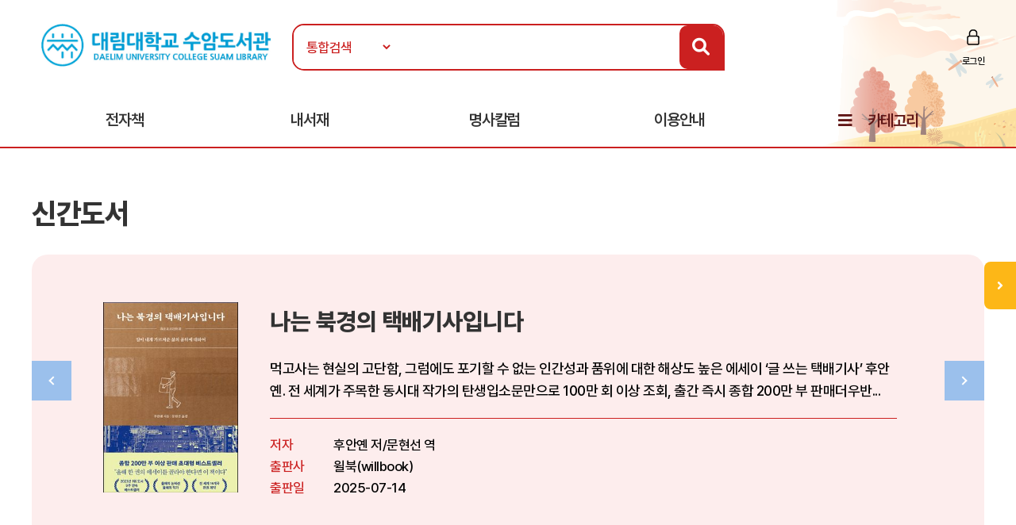

--- FILE ---
content_type: text/html; Charset=UTF-8
request_url: https://ebook.daelim.ac.kr/ebook/?code=&mode=&strcomcode=&sort=pubdt&cate_id=&page_num=1&view=5
body_size: 45129
content:

<!doctype html>
<html lang="ko">

<head>
<meta http-equiv="content-type" content="text/html; charset=UTF-8">
<meta http-equiv="X-UA-Compatible" content="IE=edge" />
<meta name="viewport" content="width=device-width, initial-scale=1, maximum-scale=1, minimum-scale=1, user-scalable=no, target-densitydpi=medium-dpi" />
<title>대림대학교 전자책도서관</title>
<link href="https://image.yes24.com/sysimage/renew/gnb/favicon_n.ico" type="image/x-icon" rel="shortcut icon">
<link rel="stylesheet" href="/include/css/all.css">
<link rel="stylesheet" media="screen" href="/include/css/animate.css">
<link rel="stylesheet" type="text/css" href="/include/css/content.css?v=20230313">
<link rel="stylesheet" type="text/css" href="/include/css/jquery.mmenu.all.css">
<link rel="stylesheet" type="text/css" href="/include/css/oneline_critic.css">
<script src="/include/js/wow.min.js"></script>
<script src="/include/js/jquery-3.1.1.min.js"></script>
<script src="/include/js/jquery-ui-1.12.1.js"></script>
<script type="text/javascript" src="/include/js/jquery.mmenu.min.all.js"></script>
<script src="/include/js/jquery.bxslider.min.js"></script>
<script src="/include/js/common.js"></script>
<script src="/include/js/https.js"></script>

<script>
	new WOW().init();
</script>
<script>
$(function() {
$('.top-btn').click(function(e) {
e.preventDefault();
$('body,html').animate({
    "scrollTop": 0
    }, 200);
});
var window_t = $('body,html').scrollTop();
    console.log(window_t);
    $(window).scroll(function() {
    window_t = $('body,html').scrollTop();
    });
});


	document.documentElement.style.setProperty('--main-color', '#cb2020');

	document.documentElement.style.setProperty('--sub-color', '#e35f5f');

	document.documentElement.style.setProperty('--light-color', '#fe8b8b');

	document.documentElement.style.setProperty('--button-color', '#0c52af');

	document.documentElement.style.setProperty('--strong-color', '#ffcc00');

	document.documentElement.style.setProperty('--customer-color', '#1f2551');

	document.documentElement.style.setProperty('--category-color', '#601616');

	document.documentElement.style.setProperty('--basic-color', '#3c4f6f');

	document.documentElement.style.setProperty('--basic-bg-color', '#242f42');

	document.documentElement.style.setProperty('--bg-color', '#fdeded');

	document.documentElement.style.setProperty('--button-bg-color', '#0a57bf');

	document.documentElement.style.setProperty('--headerImg-image', 'url("/images/header/autumn.png")');

</script>
</head>

<body class="bbg">
<div id="wrap">
<script type="text/javascript">

var mobile = 0;
var pc = 0;
var pc_menu = "";
var mobile_menu = "";


$(document).ready(function(){

	pc_menu = jQuery("#gnbmn").html();
	mobile_menu = pc_menu.replace(/id=\"top1/gi,'id=\"m1top1').replace(/id=\"top2/gi,'id=\"m1top2');
	mobile_menu = mobile_menu.replace(/<div class=\"clear\"><\/div>/gi,'');
	mobile_menu = mobile_menu.replace(/ class=\"left\"/gi,'');
	mobile_menu = mobile_menu.replace(/depth2/gi,'');

	jQuery("#gnbmn").html("");
	jQuery("#gnbmn").html(mobile_menu);
	//jQuery("#gnbmn .title").hide();

	jQuery('#menu').mmenu({
		"slidingSubmenus": false,
		extensions: ["pageshadow"],
		offCanvas: {
			position: "left"
		}
	});

	jQuery("#gnbmn").html("");
	jQuery("#gnbmn").html(pc_menu);

	//initTopMenu(0,0);
});

</script>

<header id="header">
	<div id="headerImg">
	</div>
    <!-- 상단 검색영역 -->
    <div class="top-wrap d_width">
		<a href="#menu">
			<span id="mo-menu"></span>
		</a>
        <div id="logo"><a href="/" title="홈으로 이동"><img src="/images/logo/logo_daelim[1].png" alt="대림대학교"></a></div>
		<form id = "Search" name="SearchForm" method="get" action="/search" onsubmit="return verifySearch(this);">
		<div class="search-wrap form-inline">
            <select name="srch_order" class="form-control">
                <option value="total" selected>통합검색</option>
				<option value="title"  >서명</option>
				<option value="author" >저자</option>
				<option value="publisher"  >출판사</option>
            </select>
            <input id="src_key" class="form-control" name="src_key" type="text" value="" placeholder=""><label hidden="" for="">검색</label>
            <a href="#" onclick="verifySearch_btn(SearchForm);" title="검색 버튼" class="search-btn"><i class="fa fa-search"></i></a>
        </div>
		</form>
	<div class="topmn wow fadeInRight delay5">
        <ul class="clearfix">
        
                <li class="login"><a href="/member/?mode=login">로그인</a></li>
        
        </ul>
</div>
<!--
                <li class="edit"><a href="/member/?mode=editPrev">정보수정</a></li>
                <li class="join"><a href="/member/?mode=join">회원가입</a></li>
        <li class="join"><a href="#">회원가입</a></li>
        <li class="notify"><a href="#">알림</a></li>
        <li class="edit"><a href="#">정보수정</a></li>
-->

    </div>
    <!-- //상단 검색영역 -->

    <!-- 메뉴영역 -->
	<script>
		//카테고리 하위메뉴 스크립트
		$(document).ready(function(){
			$(".btn-depth2").click(function(){
				var submenu = $(this).next(".depth2");
				if( submenu.is(":visible") ){
					submenu.slideUp(300);
				}else{
					submenu.slideDown(300);
				}
			});
		});
	</script>
    <div id="gnbmn">
        <nav id="menu" class="d_width">
			<div class="mm-panels">
				<div class="mm-header top-link">
    
					<a href="/member/?mode=login">로그인</a>
	
<!--				<a href="#">회원가입</a> 
					<a href="/member/?mode=editPrev">정보수정</a>
					<a href="/member/?mode=join">회원가입</a>
					<a href="#">알림</a>
					<a href="#">정보수정</a> -->
	</div>
<script type="text/javascript">
<!--
	function popup_hope() {
		window.open('https://hope.yes24library.com/TYPE_HJ/main.asp?library_id=B2B_U_DAELIM&user_id=','popup_hope','top=0,left=0,toolbar=no,location=no,directories=no,status=no,menubar=no,scrollbars=yes,resizable=no,width=1100,height=900');
	}
	function popup_article(){
		var isMobile = /Mobi/i.test(window.navigator.userAgent);
		var m = '';
		if (isMobile) m = 'm.';
		window.open('https://' + m + 'ch.yes24.com/Article/List/2162?Ccode=000_004_003&callGb=lib#?Ccode=000_004_002','명사컬럼','top=0,left=0,toolbar=no,location=no,directories=no,status=no,menubar=no,scrollbars=yes,resizable=no,width=1100,height=900');
	}
	function popup_ready(){
		window.open('https://hope.yes24library.com/TYPE_HJ/PKNU/ebook_ready.asp?library_id=B2B_U_DAELIM','구매예정','top=0,left=0,toolbar=no,location=no,directories=no,status=no,menubar=no,scrollbars=yes,resizable=no,width=1100,height=900');
	}
//-->
</script>
				<ul class="depth1 clearfix">
<!--					<li><a href="/ebook/?mode=new" class="on">신간도서</a></li> -->
					<li><a href="#" onclick="return false;" class="btn-depth2">전자책</a>
						<div class="depth2">
							<ul>
								<li><a href="/ebook/?mode=new"><span>신간도서</span></a></li>
								<li><a href="/ebook/?mode=best"><span>인기도서</span></a></li>
								<li><a href="/ebook/?mode=recommend"><span>추천도서</span></a></li>
								<li><a href="/ebook/?mode=total"><span>전체도서</span></a></li>
							</ul>
						</div>
					</li>
					<!--<li><a href="/booklearning/">북러닝</a></li>  
					<li><a href="/audiobook/">오디오북</a></li>-->
					<li><a href="/mylibrary/?mode=1">내서재</a></li>
					
					<li><a href="javascript:popup_article();"  title="명사칼럼 페이지로 이동합니다.">명사칼럼</a></li>
					
					<li><a href="#" onclick="return false;" class="btn-depth2">이용안내</a>
						<div class="depth2">
							<ul>
								<li><a href="/info/?mode=1"><span>이용방법</span></a></li>
								<li><a href="/info/?mode=2"><span>자료대출안내</span></a></li>
								<li><a href="/info/?mode=3"><span>어플안내</span></a></li>
								<li><a href="/info/?mode=4"><span>PC뷰어안내</span></a></li>
							</ul>
						</div>
					</li>
<!--					<li><a href="javascript:popup_hope();"  title="희망도서신청 페이지로 이동합니다.">희망도서신청</a></li> -->
					<li class="gnb-category"><a href="#" onclick="return false;" class="btn-depth2">카테고리</a>
						<div class="depth2 category-depth2">
							<ul>
									
								<li>
									<a href="/ebook/?mode=category&cate_id=001" title="인문/사회 카테고리 페이지로 이동합니다.">
										<span>인문/사회</span> <em>(1758)</em>
									</a>
								</li>			
								<div class="clear"></div>
									
								<li>
									<a href="/ebook/?mode=category&cate_id=002" title="비즈니스와경제 카테고리 페이지로 이동합니다.">
										<span>비즈니스와경제</span> <em>(1253)</em>
									</a>
								</li>			
								<div class="clear"></div>
									
								<li>
									<a href="/ebook/?mode=category&cate_id=003" title="문학 카테고리 페이지로 이동합니다.">
										<span>문학</span> <em>(4558)</em>
									</a>
								</li>			
								<div class="clear"></div>
									
								<li>
									<a href="/ebook/?mode=category&cate_id=004" title="가정과생활 카테고리 페이지로 이동합니다.">
										<span>가정과생활</span> <em>(920)</em>
									</a>
								</li>			
								<div class="clear"></div>
									
								<li>
									<a href="/ebook/?mode=category&cate_id=005" title="장르문학 카테고리 페이지로 이동합니다.">
										<span>장르문학</span> <em>(610)</em>
									</a>
								</li>			
								<div class="clear"></div>
									
								<li>
									<a href="/ebook/?mode=category&cate_id=007" title="잡지 카테고리 페이지로 이동합니다.">
										<span>잡지</span> <em>(44)</em>
									</a>
								</li>			
								<div class="clear"></div>
									
								<li>
									<a href="/ebook/?mode=category&cate_id=009" title="국어와외국어 카테고리 페이지로 이동합니다.">
										<span>국어와외국어</span> <em>(285)</em>
									</a>
								</li>			
								<div class="clear"></div>
									
								<li>
									<a href="/ebook/?mode=category&cate_id=010" title="대학교재 카테고리 페이지로 이동합니다.">
										<span>대학교재</span> <em>(662)</em>
									</a>
								</li>			
								<div class="clear"></div>
									
								<li>
									<a href="/ebook/?mode=category&cate_id=011" title="수험서/자격증 카테고리 페이지로 이동합니다.">
										<span>수험서/자격증</span> <em>(457)</em>
									</a>
								</li>			
								<div class="clear"></div>
									
								<li>
									<a href="/ebook/?mode=category&cate_id=012" title="어린이/청소년 카테고리 페이지로 이동합니다.">
										<span>어린이/청소년</span> <em>(119)</em>
									</a>
								</li>			
								<div class="clear"></div>
									
								<li>
									<a href="/ebook/?mode=category&cate_id=013" title="예술/대중문화 카테고리 페이지로 이동합니다.">
										<span>예술/대중문화</span> <em>(196)</em>
									</a>
								</li>			
								<div class="clear"></div>
									
								<li>
									<a href="/ebook/?mode=category&cate_id=014" title="자기관리 카테고리 페이지로 이동합니다.">
										<span>자기관리</span> <em>(2075)</em>
									</a>
								</li>			
								<div class="clear"></div>
									
								<li>
									<a href="/ebook/?mode=category&cate_id=015" title="자연과과학 카테고리 페이지로 이동합니다.">
										<span>자연과과학</span> <em>(253)</em>
									</a>
								</li>			
								<div class="clear"></div>
									
								<li>
									<a href="/ebook/?mode=category&cate_id=023" title="컴퓨터와인터넷 카테고리 페이지로 이동합니다.">
										<span>컴퓨터와인터넷</span> <em>(416)</em>
									</a>
								</li>			
								<div class="clear"></div>
									
								<li>
									<a href="/ebook/?mode=category&cate_id=026" title="자기계발 카테고리 페이지로 이동합니다.">
										<span>자기계발</span> <em>(1)</em>
									</a>
								</li>			
								<div class="clear"></div>
									
								<li>
									<a href="/ebook/?mode=category&cate_id=028" title="만화 카테고리 페이지로 이동합니다.">
										<span>만화</span> <em>(8)</em>
									</a>
								</li>			
								<div class="clear"></div>
									
								<li>
									<a href="/ebook/?mode=category&cate_id=032" title="해외원서 카테고리 페이지로 이동합니다.">
										<span>해외원서</span> <em>(48055)</em>
									</a>
								</li>			
								<div class="clear"></div>
							
							</ul>
						</div>
					</li>
				</ul>
			</div>
        </nav>
    </div>
    <!-- //메뉴영역 -->
</header>

	<div class="sub-container d_width">
	<!-- 신간도서 콘텐츠 -->
	<div class="body-title">신간도서</div>
	<!-- 상단 슬라이드 박스 -->
	<script type="text/javascript">
		$(document).ready(function(){
			slide_cont = $("#slide-wrap").bxSlider({
				controls: false,
				speed: 700,
				pager: false,
				pause: 8000,
				autoHover: true,
				minSlides: 1,
				maxSlides: 1,
				moveSlides: 1,
				auto: true,
				autoControls: false,
				slideSelector: ".slide-cont"
			});
		});
		function slide_cont_prev(){
			slide_cont.goToPrevSlide();	
		}	
		function slide_cont_next(){
			slide_cont.goToNextSlide();
		}
	</script>
	<div class="ebook-wrap">
		<div class="top">
					
			<div id="slide-wrap">

				<div class="slide-cont inner clearfix">
					<a href="/ebook/detail/?goods_id=149182278" class="thumb thumb-v1">
						<img src="/images/bookimg/L_2118843.jpg" alt="나는 북경의 택배기사입니다">
					</a>
					<div class="info">
						<p class="tit"><a href="/ebook/detail/?goods_id=149182278">나는 북경의 택배기사입니다</a></p>
						<p class="txt">먹고사는 현실의 고단함, 그럼에도 포기할 수 없는 인간성과 품위에 대한 해상도 높은 에세이 ‘글 쓰는 택배기사’ 후안옌. 전 세계가 주목한 동시대 작가의 탄생입소문만으로 100만 회 이상 조회, 출간 즉시 종합 200만 부 판매더우반...</p>
						<dl class="detail clearfix">
							<dt>저자</dt>
							<dd>후안옌 저/문현선 역</dd>
							<dt>출판사</dt>
							<dd>윌북(willbook)</dd>
							<dt>출판일</dt>
							<dd>2025-07-14</dd>
						</dl>
					</div>
				</div>

				<div class="slide-cont inner clearfix">
					<a href="/ebook/detail/?goods_id=147097621" class="thumb thumb-v1">
						<img src="/images/bookimg/L_2086685.jpg" alt="여름 피치 스파클링">
					</a>
					<div class="info">
						<p class="tit"><a href="/ebook/detail/?goods_id=147097621">여름 피치 스파클링</a></p>
						<p class="txt">독립출판 시집 『토마토 컵라면』으로10, 20대 ‘텍스트 힙’ 열풍을 주도한 차정은 시인의 신작독서 인구가 줄고 있는 시대이지만, 시집 판매량은 꾸준히 늘고 있다. 특히 독립출판물로 출간되어 10, 20대의 마음을 사로잡으며 ‘텍스트...</p>
						<dl class="detail clearfix">
							<dt>저자</dt>
							<dd>차정은 저 저</dd>
							<dt>출판사</dt>
							<dd>다이브</dd>
							<dt>출판일</dt>
							<dd>2025-06-04</dd>
						</dl>
					</div>
				</div>

				<div class="slide-cont inner clearfix">
					<a href="/ebook/detail/?goods_id=153831912" class="thumb thumb-v1">
						<img src="/images/bookimg/562942005.jpg" alt="이 정도는 알아야 할 최소한의 잡학상식">
					</a>
					<div class="info">
						<p class="tit"><a href="/ebook/detail/?goods_id=153831912">이 정도는 알아야 할 최소한의 잡학상식</a></p>
						<p class="txt">‘박학다식’은 어렵지만, ‘잡학다식’은 쉽다!오늘부터 아는 척이 즐거워지는 최소한의 잡학 교양이 세상에 쓸데없는 지식이란 없다. 가볍게 보이는 상식이더라도 알아두면 보는 눈이 넓어지고 세상을 이해하는 힘이 커진다. 《이 정도는 알아야...</p>
						<dl class="detail clearfix">
							<dt>저자</dt>
							<dd>문예춘추사 편집부 저</dd>
							<dt>출판사</dt>
							<dd>문예춘추사</dd>
							<dt>출판일</dt>
							<dd>2025-09-30</dd>
						</dl>
					</div>
				</div>

			</div>
			<div class="control">
				<a href="javascript:void(0)" onclick="slide_cont_prev()" class="prev"></a>
				<a href="javascript:void(0)" onclick="slide_cont_next()" class="next"></a>
			</div>
		</div>
	</div>
	<!-- //상단 슬라이드 박스 -->

<Script Language="JavaScript">
function content_check(){
	alert('모바일에서만 이용하실 수 있습니다.');
}
function content_check2(){
	alert('모바일에서는 지원되지 않는 도서입니다.');
}

function opms_ios(book_id,user_id,device_type,url) {  
    var IpadUrl = "https://itunes.apple.com/app/id1281509812?l=ko&ls=1&mt=8";  
	var IphoneUrl = "https://itunes.apple.com/app/id1281509812?l=ko&ls=1&mt=8";    
	if (window.confirm("웅진OPMS App이 설치되어 있으면 확인(승인)을 클릭 하시고.   \n설치되어 있지 않다면 취소를 클릭하세요(앱스토어로 이동)")) {        
//		location.href = "mekia://download?host="+url+"&book_id="+book_id+"&lib_seq="+lib_seq+"&user_id="+user_id+"&user_pass=&type=B2B&type2="+device_type; 
		location.href = "wjopms://app?script=download&host="+url+"&book_id="+book_id+"&user_id="+user_id+"&subview=V_MYBOOKS" ; 
	} else {
		if (device_type == "IPad"){
			location.href = IpadUrl; 
		}
		else if (device_type == "iphone"){
			location.href = IphoneUrl; 
		}
	}     
}


function yes24_ios(lib_id,user_id,goods_id,ebook_id,device_type,user_pw) {  
    var IpadUrl = "https://apps.apple.com/kr/app/id1584897771";  
	var IphoneUrl = "https://apps.apple.com/kr/app/id1584897771"; 
	if (window.confirm("예스24전자도서관 App이 설치되어 있으면 확인(승인)을 클릭 하시고.   \n설치되어 있지 않다면 취소를 클릭하세요(앱스토어로 이동)")) {        
		location.href = "yes24lib://read?lib_id="+lib_id+"&user_id="+user_id+"&password="+user_pw+"&goods_id="+goods_id+"&epub_id="+ebook_id+"&encrypt=0"; 
	} else {
		if (device_type == "IPad"){
			location.href = IpadUrl; 
		}
		else if (device_type == "iphone"){
			location.href = IphoneUrl; 
		}
	}     
}

function woori_ios(lib_id,user_id,device_type) {  
    var IpadUrl = "https://itunes.apple.com/kr/app/id430536911";  
	var IphoneUrl = "https://itunes.apple.com/pe/app/id347246821";   
	if (window.confirm("에피루스 App이 설치되어 있으면 확인(승인)을 클릭 하시고.   \n설치되어 있지 않다면 취소를 클릭하세요(앱스토어로 이동)")) {        
		if (device_type == "IPad" ){
			location.href = "epyrusmylibipad://main?id="+user_id+"&pw=&guid="+lib_id; 
		}
		else if (device_type == "iphone"){
			location.href = "epyrusmylib://main?id="+user_id+"&pw=&guid="+lib_id;  
		}
	} else {
		if (device_type == "IPad"){
			location.href = IpadUrl; 
		}
		else if (device_type == "iphone"){
			location.href = IphoneUrl; 
		}
	}     	
}


function kyobo_ios(kb_url) {  
    var IpadUrl = "https://apps.apple.com/kr/app/id1449446747";  
	var IphoneUrl = "https://apps.apple.com/kr/app/id1449446747"; 
	if (window.confirm("교보문고전자도서관 App이 설치되어 있으면 확인(승인)을 클릭 하시고.   \n설치되어 있지 않다면 취소를 클릭하세요(앱스토어로 이동)")) {        
		location.href = kb_url; 
	} else {
		if (device_type == "IPad"){
			location.href = IpadUrl; 
		}
		else if (device_type == "iphone"){
			location.href = IphoneUrl; 
		}
	}     	
}


function BC_ios(device_type,bc_URL) {  
	//북큐브 내서재
// var IpadUrl = "https://itunes.apple.com/us/app/bugkyubeu-naeseojae/id576288015?mt=8";  
// var IphoneUrl = "https://itunes.apple.com/us/app/bugkyubeu-naeseojae/id576288015?mt=8";    
 //북큐브전자도서관//
 var IpadUrl = "https://itunes.apple.com/us/app/bugkyubeujeonjadoseogwan/id1007007455?l=ko&ls=1&mt=8";  
 var IphoneUrl = "https://itunes.apple.com/us/app/bugkyubeujeonjadoseogwan/id1007007455?l=ko&ls=1&mt=8";    

	if (window.confirm("북큐브전자도서관 App이 설치되어 있으면 확인(승인)을 클릭 하시고.   \n설치되어 있지 않다면 취소를 클릭하세요(앱스토어로 이동)")) {        
		location.href = bc_URL; 
	} else {
		if (device_type == "IPad"){
			location.href = IpadUrl; 
		}
		else if (device_type == "iphone"){
			location.href = IphoneUrl; 
		}
	}     
}

function aladin_ios(device_type,Y2_URL) {  
	var IpadUrl = "https://itunes.apple.com/kr/app/alladin-jeonjadoseogwan/id897344878?mt=8";  
	var IphoneUrl = "https://itunes.apple.com/kr/app/alladin-jeonjadoseogwan/id897344878?mt=8";    
	if (window.confirm("알라딘전자도서관 App이 설치되어 있으면 확인(승인)을 클릭 하시고.   \n설치되어 있지 않다면 취소를 클릭하세요(앱스토어로 이동)")) {        
		location.href = Y2_URL; 
	} else {
		if (device_type == "IPad"){
			location.href = IpadUrl; 
		}
		else if (device_type == "iphone"){
			location.href = IphoneUrl; 
		}
	}     
}

function nuri_ios(device_type,nuri_URL) {  
	var IpadUrl = "https://itunes.apple.com/kr/app/bookrailviewer/id729245180?mt=8";  
	var IphoneUrl = "https://itunes.apple.com/kr/app/bookrailviewer/id729245180?mt=8";    
	if (window.confirm("누리미디어전자도서관 App이 설치되어 있으면 확인(승인)을 클릭 하시고.   \n설치되어 있지 않다면 취소를 클릭하세요(앱스토어로 이동)")) {        
		location.href = nuri_URL; 
	} else {
		if (device_type == "IPad"){
			location.href = IpadUrl; 
		}
		else if (device_type == "iphone"){
			location.href = IphoneUrl; 
		}
	}     
}

</Script>	

	<div class="total">전체 <em>242</em>건 ( 1 / 25 )</div>
	<div class="tab-list">
		<ul class="clearfix">
			<li><a href="/ebook/?mode=new&sort=title&cate_id=&page_num=1#list_tab" >제목순</a></li>
			<li><a href="/ebook/?mode=new&sort=pubdt&cate_id=&page_num=1#list_tab" class="on">출판일순</a></li>
			<li><a href="/ebook/?mode=new&sort=now&cate_id=&page_num=1#list_tab" >대출가능도서</a></li>
		</ul>
	</div>
	<!-- 도서리스트 -->
	<div class="ebook-list">

		<div class="bx clearfix"> <!-- 도서리스트 -->
			<a href="/ebook/detail?goods_id=X1258873" title="80/20 법칙 - 적은 노력으로 크게 성취하는 불변의 진리 (개정3판)" class="thumb">
				<img src="/images/bookimg/detail/X125/X1258873.gif" alt="80/20 법칙 - 적은 노력으로 크게 성취하는 불변의 진리 (개정3판)">
			</a>

			<div class="info">
				<p class="tit"><strong>[자기관리]</strong> <a href="/ebook/detail?goods_id=X1258873">80/20 법칙 - 적은 노력으로 크게 성취하는 불변의 진리 (개정3판)</a></p>
				<p class="writer">리처드 코치</p>
				<p class="detail">
					<span>21세기북스</span>
					<span>2025-11-26</span>
					<span>우리전자책</span>
				</p>
				<p class="txt">★국내 15만부 판매 기념 특별 무선 보급판★

★전세계 40개 언어 번역 출간, 100만부 판매 돌파 글로벌 베스트셀러★

★팀 페리스(『타이탄의 도구들』 저자) 강력 추천★

“사소한 것에 매달리지 마라 모든 것을 결정 짓는 20에 몰두하라”


당신의 일상을 완전히 바꿔줄 간단한 효율의 과학,

20의 투자로 80의 성과를 내는 불...</p>
				<div class="stat">
					<ul class="clearfix">
						<li>보유 <strong>2</strong></li>
						<li>대출 <strong>0</strong></li>
						<li>예약 <strong>0</strong></li>
<!--						<li>누적대출 <strong>2</strong></li>
						<li>누적대출 <strong>2</strong></li> -->
					</ul>
				</div>
			</div>
			<div class="btn-wrap">
				
				<a href="javascript:#" onclick="alert('로그인 후 이용 가능합니다.'); location.href='/member/?mode=login'; return false;" class="btn-d btn-main"  title="도서상태(비 로그인시 로그인페이지로 이동합니다.)"><span>대출가능 </span></a>
				
			</div>
		</div>
			
		<div class="bx clearfix"> <!-- 도서리스트 -->
			<a href="/ebook/detail?goods_id=X1258876" title="까불지 마, 인생 안 끝났어 - 인생 9할을 웃음으로 버틴 순자엄마의 65년 인생 내공 에세이" class="thumb">
				<img src="/images/bookimg/detail/X125/X1258876.gif" alt="까불지 마, 인생 안 끝났어 - 인생 9할을 웃음으로 버틴 순자엄마의 65년 인생 내공 에세이">
			</a>

			<div class="info">
				<p class="tit"><strong>[문학]</strong> <a href="/ebook/detail?goods_id=X1258876">까불지 마, 인생 안 끝났어 - 인생 9할을 웃음으로 버틴 순자엄마의 65년 인생 내공 에세이</a></p>
				<p class="writer">순자엄마(임순자)</p>
				<p class="detail">
					<span>21세기북스</span>
					<span>2025-11-26</span>
					<span>우리전자책</span>
				</p>
				<p class="txt">“오늘도 조졌다고? 원래 그려. 살아보면 알아, 별일 아녀. 다 지나가!”

가난한 공장 소녀에서 쿨한 시어머니가 되기까지

순자엄마가 고단한 이들에게 전하는 세상에서 가장 따뜻한 응원


“젊었을 땐 그냥 죽어라 앞만 보고 살았어. 남의 일 안 하고 농사만 지으면서 산 지는 이제 한 5~6년밖에 안 돼요. 게다가 팔 한쪽이 불편하니까 두 배로...</p>
				<div class="stat">
					<ul class="clearfix">
						<li>보유 <strong>2</strong></li>
						<li>대출 <strong>1</strong></li>
						<li>예약 <strong>0</strong></li>
<!--						<li>누적대출 <strong>2</strong></li>
						<li>누적대출 <strong>2</strong></li> -->
					</ul>
				</div>
			</div>
			<div class="btn-wrap">
				
				<a href="javascript:#" onclick="alert('로그인 후 이용 가능합니다.'); location.href='/member/?mode=login'; return false;" class="btn-d btn-main"  title="도서상태(비 로그인시 로그인페이지로 이동합니다.)"><span>대출가능 </span></a>
				
			</div>
		</div>
			
		<div class="bx clearfix"> <!-- 도서리스트 -->
			<a href="/ebook/detail?goods_id=X1258909" title="그렇게 안녕" class="thumb">
				<img src="/images/bookimg/detail/X125/X1258909.gif" alt="그렇게 안녕">
			</a>

			<div class="info">
				<p class="tit"><strong>[문학]</strong> <a href="/ebook/detail?goods_id=X1258909">그렇게 안녕</a></p>
				<p class="writer">김효인</p>
				<p class="detail">
					<span>위즈덤하우스</span>
					<span>2025-11-26</span>
					<span>우리전자책</span>
				</p>
				<p class="txt">죽은 연인에게서 연락이 온다면 마지막으로 무슨 말을 하고 싶나요?

《사랑은 하트 모양이 아니야》 김효인 신작 장편소설


1년 전 시간대의 평행우주에서 전화가 왔다

사랑했던 사람과 똑같은 삶, 똑같은 목소리를 가진

우주 저 너머의 마음에게 띄우는 마지막 메시지


소설집 《사랑은 하트 모양이 아니야》로 사랑의 낯선 모습을 따뜻한 ...</p>
				<div class="stat">
					<ul class="clearfix">
						<li>보유 <strong>2</strong></li>
						<li>대출 <strong>0</strong></li>
						<li>예약 <strong>0</strong></li>
<!--						<li>누적대출 <strong>2</strong></li>
						<li>누적대출 <strong>2</strong></li> -->
					</ul>
				</div>
			</div>
			<div class="btn-wrap">
				
				<a href="javascript:#" onclick="alert('로그인 후 이용 가능합니다.'); location.href='/member/?mode=login'; return false;" class="btn-d btn-main"  title="도서상태(비 로그인시 로그인페이지로 이동합니다.)"><span>대출가능 </span></a>
				
			</div>
		</div>
			
		<div class="bx clearfix"> <!-- 도서리스트 -->
			<a href="/ebook/detail?goods_id=X1258910" title="넥스트 씽킹 - 노벨물리학상 수상자의 사고 대전환 프로젝트" class="thumb">
				<img src="/images/bookimg/detail/X125/X1258910.gif" alt="넥스트 씽킹 - 노벨물리학상 수상자의 사고 대전환 프로젝트">
			</a>

			<div class="info">
				<p class="tit"><strong>[인문/사회]</strong> <a href="/ebook/detail?goods_id=X1258910">넥스트 씽킹 - 노벨물리학상 수상자의 사고 대전환 프로젝트</a></p>
				<p class="writer">솔 펄머터</p>
				<p class="detail">
					<span>위즈덤하우스</span>
					<span>2025-11-26</span>
					<span>우리전자책</span>
				</p>
				<p class="txt">★이세돌, 정재승, 장강명 추천★

★《넛지》 캐스 선스타인, ‘더닝-크루거 효과’의 데이비드 더닝 추천★



인간의 판단력을 재설계하기 위한

세계적인 물리학자·철학자·심리학자의

이 시대 가장 위대한 수업


노벨물리학상 수상자와 세계적인 철학자, 심리학자가 10년간 진행한 인류 사고 대전환 프로젝트를 책으로 만나다. UC버클리...</p>
				<div class="stat">
					<ul class="clearfix">
						<li>보유 <strong>2</strong></li>
						<li>대출 <strong>0</strong></li>
						<li>예약 <strong>0</strong></li>
<!--						<li>누적대출 <strong>2</strong></li>
						<li>누적대출 <strong>2</strong></li> -->
					</ul>
				</div>
			</div>
			<div class="btn-wrap">
				
				<a href="javascript:#" onclick="alert('로그인 후 이용 가능합니다.'); location.href='/member/?mode=login'; return false;" class="btn-d btn-main"  title="도서상태(비 로그인시 로그인페이지로 이동합니다.)"><span>대출가능 </span></a>
				
			</div>
		</div>
			
		<div class="bx clearfix"> <!-- 도서리스트 -->
			<a href="/ebook/detail?goods_id=X1258914" title="트윈 : 텍스트T 016" class="thumb">
				<img src="/images/bookimg/detail/X125/X1258914.gif" alt="트윈 : 텍스트T 016">
			</a>

			<div class="info">
				<p class="tit"><strong>[문학]</strong> <a href="/ebook/detail?goods_id=X1258914">트윈 : 텍스트T 016</a></p>
				<p class="writer">유진서</p>
				<p class="detail">
					<span>위즈덤하우스</span>
					<span>2025-11-26</span>
					<span>우리전자책</span>
				</p>
				<p class="txt">완벽하지만 영원하지 않은 꿈의 세계에서

‘내일’의 가치를 묻는 작품

중학교 2학년 양유주는 작은 일에도 쉽게 주눅이 들고, 새 학기 가장 큰 숙제인 친구 사귀기에도 어려움을 겪는다. 혼자가 싫어 용기를 쥐어짜 보지만, 이미 형성된 무리 속에서 유주는 설 자리를 찾지 못한다. 집에서도 상황은 다르지 않다. 부모님의 시선은 늘 방에서 나오지 않는 언...</p>
				<div class="stat">
					<ul class="clearfix">
						<li>보유 <strong>2</strong></li>
						<li>대출 <strong>1</strong></li>
						<li>예약 <strong>0</strong></li>
<!--						<li>누적대출 <strong>2</strong></li>
						<li>누적대출 <strong>2</strong></li> -->
					</ul>
				</div>
			</div>
			<div class="btn-wrap">
				
				<a href="javascript:#" onclick="alert('로그인 후 이용 가능합니다.'); location.href='/member/?mode=login'; return false;" class="btn-d btn-main"  title="도서상태(비 로그인시 로그인페이지로 이동합니다.)"><span>대출가능 </span></a>
				
			</div>
		</div>
			
		<div class="bx clearfix"> <!-- 도서리스트 -->
			<a href="/ebook/detail?goods_id=X1259750" title="오늘도 지하철 타고 출근합니다 - 어느 공무원이 쓴 조용한 성장의 기록" class="thumb">
				<img src="/images/bookimg/detail/X125/X1259750.gif" alt="오늘도 지하철 타고 출근합니다 - 어느 공무원이 쓴 조용한 성장의 기록">
			</a>

			<div class="info">
				<p class="tit"><strong>[문학]</strong> <a href="/ebook/detail?goods_id=X1259750">오늘도 지하철 타고 출근합니다 - 어느 공무원이 쓴 조용한 성장의 기록</a></p>
				<p class="writer">김호종</p>
				<p class="detail">
					<span>미다스북스</span>
					<span>2025-11-26</span>
					<span>우리전자책</span>
				</p>
				<p class="txt">“출퇴근길의 흔들림 속에서

오늘을 버틸 힘을 발견하다.”


“지하철 노선처럼,

평범한 일상에도 인생의 길이 숨어 있다.”


흔들리는 출근길,

한 공무원이 배운 일상의 단단함


매일 같은 시간, 같은 지하철 칸에 몸을 싣는다. 반복되는 일상은 때때로 지루하고 무의미하게 느껴지지만, 『오늘도 지하철 타고 출근합니다』는 그 ...</p>
				<div class="stat">
					<ul class="clearfix">
						<li>보유 <strong>1</strong></li>
						<li>대출 <strong>0</strong></li>
						<li>예약 <strong>0</strong></li>
<!--						<li>누적대출 <strong>2</strong></li>
						<li>누적대출 <strong>2</strong></li> -->
					</ul>
				</div>
			</div>
			<div class="btn-wrap">
				
				<a href="javascript:#" onclick="alert('로그인 후 이용 가능합니다.'); location.href='/member/?mode=login'; return false;" class="btn-d btn-main"  title="도서상태(비 로그인시 로그인페이지로 이동합니다.)"><span>대출가능 </span></a>
				
			</div>
		</div>
			
		<div class="bx clearfix"> <!-- 도서리스트 -->
			<a href="/ebook/detail?goods_id=X1251477" title="파과 각본집" class="thumb">
				<img src="/images/bookimg/detail/X125/X1251477.gif" alt="파과 각본집">
			</a>

			<div class="info">
				<p class="tit"><strong>[예술/대중문화]</strong> <a href="/ebook/detail?goods_id=X1251477">파과 각본집</a></p>
				<p class="writer">민규동</p>
				<p class="detail">
					<span>위즈덤하우스</span>
					<span>2025-10-29</span>
					<span>우리전자책</span>
				</p>
				<p class="txt">베를린영화제, 시체스영화제, 브뤼셀판타스틱영화제,

모스크바국제영화제, 베이징국제영화제, 부산국제영화제 공식 초청작

영화 〈파과〉의 감동을 책으로 다시 만나다!


〈존 윅〉마저 위협하는 치명적이고 눈부신 스릴러 _브뤼셀판타스틱영화제 디렉터

압도적 연기에 놀라울 뿐 _베를린영화제 집행위원장

모든 장르를 정복한 베테랑 민규동 감독 _...</p>
				<div class="stat">
					<ul class="clearfix">
						<li>보유 <strong>2</strong></li>
						<li>대출 <strong>0</strong></li>
						<li>예약 <strong>0</strong></li>
<!--						<li>누적대출 <strong>2</strong></li>
						<li>누적대출 <strong>2</strong></li> -->
					</ul>
				</div>
			</div>
			<div class="btn-wrap">
				
				<a href="javascript:#" onclick="alert('로그인 후 이용 가능합니다.'); location.href='/member/?mode=login'; return false;" class="btn-d btn-main"  title="도서상태(비 로그인시 로그인페이지로 이동합니다.)"><span>대출가능 </span></a>
				
			</div>
		</div>
			
		<div class="bx clearfix"> <!-- 도서리스트 -->
			<a href="/ebook/detail?goods_id=M0070663" title="접속하고 교차하는 소설과 대중문화의 상상력 - 도시, 기술, 놀이" class="thumb">
				<img src="/images/bookimg/detail/M007/M0070663.gif" alt="접속하고 교차하는 소설과 대중문화의 상상력 - 도시, 기술, 놀이">
			</a>

			<div class="info">
				<p class="tit"><strong>[문학]</strong> <a href="/ebook/detail?goods_id=M0070663">접속하고 교차하는 소설과 대중문화의 상상력 - 도시, 기술, 놀이</a></p>
				<p class="writer">신성환</p>
				<p class="detail">
					<span>한국학술정보</span>
					<span>2025-10-28</span>
					<span>우리전자책</span>
				</p>
				<p class="txt">접속하고 교차하는 소설과 대중문화의 상상력: 도시, 기술, 놀이


이 책은 동시대의 문화적 상상력과 감수성이 생생하게 반영된 소설과 대중문화 텍스트를 분석한다. 도시와 공간 인식, 장소상실, 데이터와 알고리즘, 자동화, 육체의 사이보그화, 기술에 의한 자아 확장, 인공지능, 환경파괴와 기후위기, 쓰레기문명, 생태주의, 디지털화되는 놀이, 놀이의 타락...</p>
				<div class="stat">
					<ul class="clearfix">
						<li>보유 <strong>1</strong></li>
						<li>대출 <strong>0</strong></li>
						<li>예약 <strong>0</strong></li>
<!--						<li>누적대출 <strong>2</strong></li>
						<li>누적대출 <strong>2</strong></li> -->
					</ul>
				</div>
			</div>
			<div class="btn-wrap">
				
				<a href="javascript:#" onclick="alert('로그인 후 이용 가능합니다.'); location.href='/member/?mode=login'; return false;" class="btn-d btn-main"  title="도서상태(비 로그인시 로그인페이지로 이동합니다.)"><span>대출가능 </span></a>
				
			</div>
		</div>
			
		<div class="bx clearfix"> <!-- 도서리스트 -->
			<a href="/ebook/detail?goods_id=161384927" title="인생 리셋" class="thumb">
				<img src="/images/bookimg/564696318.png" alt="인생 리셋">
			</a>

			<a href="javascript:openEBookPreview('http://epreview.yes24.com/preview/viewer/viewer.html?ebookcode=2185537');" onfocus="this.blur();" class="btn-preview">미리보기</a> <!-- 도서미리보기 버튼 -->

			<div class="info">
				<p class="tit"><strong>[자기관리]</strong> <a href="/ebook/detail?goods_id=161384927">인생 리셋</a></p>
				<p class="writer">이드페이퍼 저</p>
				<p class="detail">
					<span>데이원</span>
					<span>2025-10-27</span>
					<span>YES24</span>
				</p>
				<p class="txt">인생은 쉽게 망하지 않는다. 문제는 잘못된 프로그래밍이다!『인생 리셋』은 우리가 너무 오래 믿어온 삶의 환상들을 가차 없이 해체한다. 첫 직장이 인생을 결정한다는 신화, 꿈만 꾸면 성공한다는 낭만, 평판이 곧 경쟁력이라는 착각…. 저자는 이 모든 믿음을 ‘헛소리’라 단언하며, 인생을 다시 설계하는 새로운 법칙을 제시한다.“눈에 띄어야 살아남는다”, “포기도...</p>
				<div class="stat">
					<ul class="clearfix">
						<li>보유 <strong>1</strong></li>
						<li>대출 <strong>0</strong></li>
						<li>예약 <strong>0</strong></li>
<!--						<li>누적대출 <strong>2</strong></li>
						<li>누적대출 <strong>2</strong></li> -->
					</ul>
				</div>
			</div>
			<div class="btn-wrap">
				
				<a href="javascript:#" onclick="alert('로그인 후 이용 가능합니다.'); location.href='/member/?mode=login'; return false;" class="btn-d btn-main"  title="도서상태(비 로그인시 로그인페이지로 이동합니다.)"><span>대출가능 </span></a>
				
			</div>
		</div>
			
		<div class="bx clearfix"> <!-- 도서리스트 -->
			<a href="/ebook/detail?goods_id=161402608" title="달러 이후의 질서" class="thumb">
				<img src="/images/bookimg/584905730.jpg" alt="달러 이후의 질서">
			</a>

			<div class="info">
				<p class="tit"><strong>[비즈니스와경제]</strong> <a href="/ebook/detail?goods_id=161402608">달러 이후의 질서</a></p>
				<p class="writer">케네스 로고프 저/노승영 역</p>
				<p class="detail">
					<span>윌북(willbook)</span>
					<span>2025-10-27</span>
					<span>YES24</span>
				</p>
				<p class="txt">★ “10년 안에 달러의 구매력은 형편없이 쪼그라들 수 있다”★ 하버드대 경제학 교수이자 IMF 전 수석 이코노미스트의 날카로운 통찰★ 미국 아마존 베스트셀러 1위(경제 정책), 《파이낸셜 타임스》 2025년 주목도서, 연준 전 의장 벤 버냉키 추천!달러는 과연 영원한 안전자산일까? 각종 암호화폐의 부상, 달러 블록에서 독립하려는 중국의 발전, 미국의 인플...</p>
				<div class="stat">
					<ul class="clearfix">
						<li>보유 <strong>1</strong></li>
						<li>대출 <strong>1</strong></li>
						<li>예약 <strong>1</strong></li>
<!--						<li>누적대출 <strong>2</strong></li>
						<li>누적대출 <strong>2</strong></li> -->
					</ul>
				</div>
			</div>
			<div class="btn-wrap">
				
				<a href="javascript:#" onclick="alert('로그인 후 이용 가능합니다.'); location.href='/member/?mode=login'; return false;" class="btn-d btn-main"  title="도서상태(비 로그인시 로그인페이지로 이동합니다.)"><span>예약가능 </span></a>
				
			</div>
		</div>
			
	</div>
	<!-- //도서리스트 -->

	<div class="board-paging">

		<a href="/ebook/?mode=new&sort=pubdt&cate_id=&page_num=1#list_tab" class="on">1</a>

		<a href="/ebook/?mode=new&sort=pubdt&cate_id=&page_num=2#list_tab" title="2 페이지">2</a>

		<a href="/ebook/?mode=new&sort=pubdt&cate_id=&page_num=3#list_tab" title="3 페이지">3</a>

		<a href="/ebook/?mode=new&sort=pubdt&cate_id=&page_num=4#list_tab" title="4 페이지">4</a>

		<a href="/ebook/?mode=new&sort=pubdt&cate_id=&page_num=5#list_tab" title="5 페이지">5</a>

		<a href="/ebook/?mode=new&sort=pubdt&cate_id=&page_num=6#list_tab" title="6 페이지">6</a>

		<a href="/ebook/?mode=new&sort=pubdt&cate_id=&page_num=7#list_tab" title="7 페이지">7</a>

		<a href="/ebook/?mode=new&sort=pubdt&cate_id=&page_num=8#list_tab" title="8 페이지">8</a>

		<a href="/ebook/?mode=new&sort=pubdt&cate_id=&page_num=9#list_tab" title="9 페이지">9</a>

		<a href="/ebook/?mode=new&sort=pubdt&cate_id=&page_num=10#list_tab" title="10 페이지">10</a>

		<a href="/ebook/?mode=new&sort=pubdt&cate_id=&page_num=11#list_tab" class="next" title="다음 페이지"></a>
		<a href="/ebook/?mode=new&sort=pubdt&cate_id=&page_num=25#list_tab" class="last" title="다음 10페이지"></a>

	</div>
	

	<!-- //신간도서 콘텐츠 -->
	</div>
<form name="action_form" method="post" action="/action/">
	<input type="hidden" name="goods_id" >
	<input type="hidden" name="action_mode" >
	<input type="hidden" name="content_sort" value="017" >
	<input type="hidden" name="return_url" value="/ebook/?code=&mode=&strcomcode=&sort=pubdt&cate_id=&page_num=1&view=5">
</form>
				

</div>
<div id="maside">
	<p class="tit"><span>QUICK</span>SERVICE</p>
	<ul>
		<li><a class="ico ico1" href="/mylibrary?mode=1" title="대출현황 페이지로 이동합니다.">대출현황</a></li>
		<li><a class="ico ico2" href="/mylibrary?mode=2" title="예약현황 페이지로 이동합니다.">예약현황</a></li>
		<li><a class="ico ico3" href="/info/?mode=3" title="이용안내 페이지로 이동합니다.">모바일</br>이용안내</a></li>
	</ul>
	<a href="#header" class="top-btn">TOP</a>
</div>
<div id="maside-open" class=""> 
	<a href="javascript:void(0);" onclick="mobile_aside();" title="메뉴 오픈"></a>
</div>


<script>
function mobile_aside() {
		if($("#maside-open").hasClass("on")) {
			$("#maside-open").removeClass("on");
			$("#maside").css({
				"display" : "none",
			});
		} else {
			$("#maside-open").addClass("on");
			$("#maside").css({
				"display" : "block",

			});
		}
	}
window.onresize = function() {
		var browser_width = jQuery(window).width();
		if(browser_width > 1670) {
			$("#maside").css({
				"display" : "block",

			});
		} else {
			$("#maside").css({
				"display" : "none",

			});
		}
	}
</script>
<footer>
	<div class="fmn">
		<div class="d_width">
			<ul class="clearfix">
				<!--<li><a href="/pages/?mode=privacy" title="개인정보처리방침 페이지로 이동합니다.">개인정보처리방침</a></li>
				<li><a href="/pages/?mode=email" title="이메일무단수집거부 페이지로 이동합니다.">이메일무단수집거부</a></li>-->
			</ul>
		</div>
	</div>
	<div id="address"  class="d_width">
		<p>(431715) 경기도 안양시 동안구 암곡로 29&nbsp;&nbsp;대림대학교 수암도서관 <span class="mlp20">TEL. 031-467-4771</span><span class="mlp20">FAX. 031-467-4829</span><span class="mlp20"></p>
		<p>COPYRIGHT ⓒ YES24. ALL RIGHTS RESERVED.</p>
	</div>
	</div>
<iframe title="process" frameborder=0 marginheight=0 marginwidth=0 leftmargin=0 topmargin=0 name="process"  height=0 width=0></iframe>
</footer>

<a href="https://www.daelim.ac.kr:443/admin123/"></a></body>
</html>